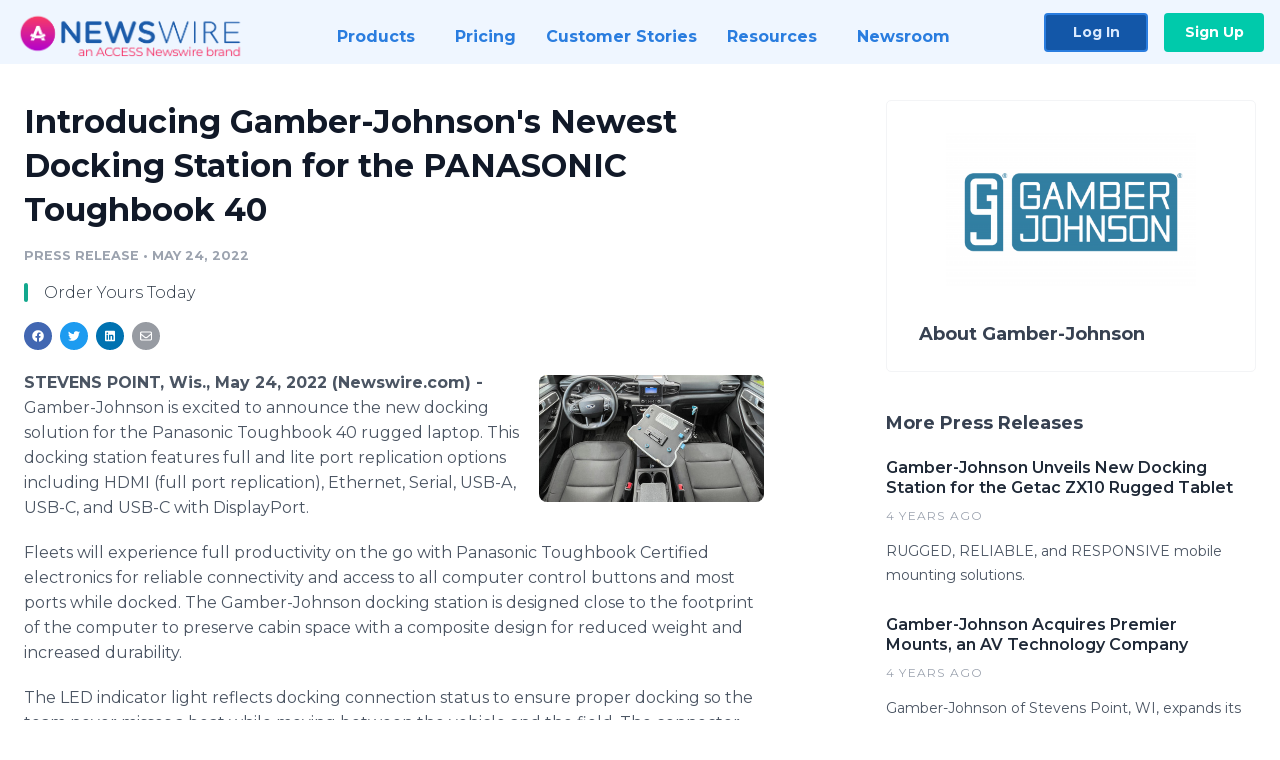

--- FILE ---
content_type: text/html; charset=utf-8
request_url: https://www.newswire.com/news/introducing-gamber-johnsons-newest-docking-station-for-the-panasonic-21720848
body_size: 10230
content:

<!DOCTYPE html>
<html lang="en" class="newswire website bs4
                ">
<head>

    <meta name="csrf-token" content="9ij8iEOygTrbN922Lyz6hoadvWc3gcz8g4XMWill" />
    <meta charset="utf-8" />
    <meta name="viewport" content="width=device-width, initial-scale=1" />
    <base href="https://www.newswire.com/" />

    
    <title>
                                    Introducing Gamber-Johnson&#039;s Newest Docking Station for the PANASONIC Toughbook 40 |
                                    Newswire
            </title>

    
    
    
            <link rel="canonical" href="https://www.newswire.com/news/introducing-gamber-johnsons-newest-docking-station-for-the-panasonic-21720848" />
        <meta name="twitter:card" content="summary_large_image" />
    <meta name="twitter:title" content="Introducing Gamber-Johnson&#039;s Newest Docking Station for the PANASONIC Toughbook 40" />
    <meta name="twitter:description" content="Order Yours Today" />

    <meta property="og:url" content="https://www.newswire.com/news/introducing-gamber-johnsons-newest-docking-station-for-the-panasonic-21720848" />
    <meta property="og:title" content="Introducing Gamber-Johnson&#039;s Newest Docking Station for the PANASONIC Toughbook 40" />
    <meta property="og:description" content="Order Yours Today" />
    <meta property="fb:app_id" content="586234651427775" />

    
    
                            <meta name="twitter:image" content="https://cdn.nwe.io/files/x/7e/b8/056cec418b16f3bc3a8e40f8f0f7.jpg" />
        <meta property="og:image" content="https://cdn.nwe.io/files/x/7e/b8/056cec418b16f3bc3a8e40f8f0f7.jpg" />
        <meta property="og:image:width" content="1200" />
        <meta property="og:image:height" content="628" />
    
    <meta name="description" content="Order Yours Today" />
    <meta name="keywords" content="gamberjohnson, GJdockingstation, panasonicdock, panasonicmount, panasonictoughbook, ruggedcomputermount, ruggedreliableresponsive, toughbookdock" />


    <link rel="preconnect" href="https://fonts.googleapis.com"> 
<link rel="preconnect" href="https://fonts.gstatic.com" crossorigin> 
<link rel="stylesheet" href="//fonts.googleapis.com/css?family=Open+Sans:300,400,600,700,800,300italic,400italic,600italic,700italic" />
<link rel="stylesheet" href="//fonts.googleapis.com/css?family=Montserrat:300,400,500,600,700" />

    
    <link rel="stylesheet" href="https://cdn.nwe.io/assets/loader/1e5077fc26cc0d831be279a19a67f0355e65f37b563910d2eb9b3330d6323789.css">

    <!--[if lt IE 9]><script src="https://cdn.nwe.io/assets/loader/8b573b860cec1ce2b310a7f2ab1c405ce8f0ba7faea920a11c29a77ca0b419cd.js" class="js-loader"></script>
<![endif]-->
    <!--[if IE]><meta http-equiv="X-UA-Compatible" content="IE=edge,chrome=1" /><![endif]-->

    <script>

window._defer_callback_jQuery = [];
window._defer_callback = [];

window.$ = function(callback) {
	if (typeof callback === 'function')
		_defer_callback_jQuery.push(callback);
};

window.defer = function(callback) {
	if (typeof callback === 'function')
		_defer_callback.push(callback);
};

// replacement for $(window).on('load', ...);
// that handles the case where window is already loaded
window.deferUntilComplete = function(callback) {
	if (document.readyState !== 'complete')
		return window.addEventListener('load', callback);
	return callback();
};

</script>

    <link href="https://cdn.nwe.io/assets/im/favicon.ico?0587e58ba" type="image/x-icon" rel="shortcut icon" />
    <link href="https://cdn.nwe.io/assets/im/favicon.ico?0587e58ba" type="image/x-icon" rel="icon" />

    <!-- Google Tag Manager -->
<!-- Start GTM Dependency -->
<script>
// Initialize backend session from FullStory session url
window['_fs_ready'] = () => {
    const sessionUrl = FS.getCurrentSessionURL();
    const savedSession = "";

    if (sessionUrl && sessionUrl !== savedSession) {
        const formData = new FormData();
        formData.append('url', sessionUrl);
        fetch("https:\/\/www.newswire.com\/api\/session\/fullstory", {
            method: 'POST',
            body: formData,
            headers: {Accept: 'application/json'}
        })
        .catch(() => {
            console.warn('Fullstory session error.');
        })
    }
};

</script>
<!-- End GTM Dependency -->
<!-- Google Tag Manager Datalayer-->
<script type="application/javascript">
window.dataLayer = window.dataLayer || [];

dataLayer.push({
    'isUserOnline': false,
    'isAdminOnline': false,
    'isUserPanel': false,
    'brandName': "Newswire",
    'isFullStoryEnabled': false,
    'isCollab': false,
    'isMediaRoom': false,
    'isSalesGeneration': false,
    'isNewswirePlatform': true,
    })
</script>
<!-- Google Tag Manager Datalayer-->

<script>(function(w,d,s,l,i){w[l]=w[l]||[];w[l].push({'gtm.start':
new Date().getTime(),event:'gtm.js'});var f=d.getElementsByTagName(s)[0],
j=d.createElement(s),dl=l!='dataLayer'?'&l='+l:'';j.async=true;j.src=
'https://www.googletagmanager.com/gtm.js?id='+i+dl;f.parentNode.insertBefore(j,f);
})(window,document,'script','dataLayer', "GTM-TKKB8JX");</script>
<!-- End Google Tag Manager -->
    <meta name="google-site-verification" content="q8ryY6fz2fhB9rFoyyhK0b6aq7qYS99CRThypWPaZOA" />

        <link rel="canonical" href="https://www.newswire.com/view/content/introducing-gamber-johnsons-newest-docking-station-for-the-panasonic-21720848" />
    
    <script>

    CKEDITOR_BASEPATH  = "https:\/\/cdn.nwe.io\/assets\/lib\/ckeditor\/";
    NR_USER_ID         = null;
    RELATIVE_URI       = "view\/content\/introducing-gamber-johnsons-newest-docking-station-for-the-panasonic-21720848";
    ASSETS_VERSION     = "0587e58ba";
    IS_DEVELOPMENT     = false;
    IS_PRODUCTION      = true;
    ASSETS_BASE        = "https:\/\/cdn.nwe.io\/assets\/";

    </script>

    
</head>
<body class="relative">
    <!-- Google Tag Manager (noscript) -->
<noscript><iframe src="https://www.googletagmanager.com/ns.html?id=GTM-TKKB8JX"
height="0" width="0" style="display:none;visibility:hidden"></iframe></noscript>
<!-- End Google Tag Manager (noscript) -->
    
    <!--[if lt IE 8]><p class="chromeframe">You are using an <strong>outdated</strong> browser.
    Please <a href="http://browsehappy.com/">upgrade your browser</a> or
    <a href="http://www.google.com/chromeframe/?redirect=true">activate Google Chrome Frame</a>
    to improve your experience.</p><![endif]-->

    <div id="fb-root"></div>
<!-- Start Navigation -->
<div class="nw-navigation-section " data-state="close">
    <link rel="stylesheet" href="https://cdn.nwe.io/assets_v3/css/components/navigation.css?id=0b9eb035dcdc3edca30889d785bedfcf" />
    <header class="nw-navigation">
        <nav class="nw-navigation__nav" aria-label="Main">
            <a class="nw-navigation__brand" href="/">
                <!-- Desktop logo (hidden on mobile) -->
                <img class="nw-navigation__brand-logo--desktop" width="969" height="194" src="https://cdn.nwe.io/assets/im/website_alt/newswire_ANW_logo.png?v=4fa7a5154" alt="Newswire">
                <!-- Mobile logo (hidden on desktop) -->
                <img class="nw-navigation__brand-logo--mobile" width="120" height="24" src="https://cdn.nwe.io/assets/im/website_alt/logo.svg?v=4fa7a5154" alt="Newswire">
            </a>
            <a role="button" aria-label="navigation toggle" tabindex="0" class="nw-navigation__toggle-wrapper">
                <span class="nw-navigation__toggle"></span>
            </a>
            <menu class="nw-navigation__menu">
                <li data-active-listen class="nw-navigation__item parent" data-state="close">
                    <span class="nw-navigation__item-text">
                        <span class="nw-navigation__item-text-title">Products<span class="fal fa-angle-down"></span>
                        </span>
                    </span>
                    <menu class="nw-navigation__subitems">
                        <li class="nw-navigation__subitem">
                            <a class="nw-navigation__subitem-text nw-navigation__icon nw-navigation__icon--pr-distro"
                                href="https://www.newswire.com/press-release-distribution">
                                Press Release Distribution
                            </a>
                        </li>
                        <li class="nw-navigation__subitem">
                            <a class="nw-navigation__subitem-text nw-navigation__icon nw-navigation__icon--puzzle"
                                href="https://www.newswire.com/press-release-optimizer">
                                Press Release Optimizer
                            </a>
                        </li>
                        <li class="nw-navigation__subitem">
                            <a class="nw-navigation__subitem-text nw-navigation__icon nw-navigation__icon--media-suite"
                                href="https://www.newswire.com/media-suite">
                                Media Suite
                            </a>
                        </li>
                        <li class="nw-navigation__subitem">
                            <a class="nw-navigation__subitem-text nw-navigation__icon nw-navigation__icon--media-db"
                                href="https://www.newswire.com/media-database">
                                Media Database
                            </a>
                        </li>
                        <li class="nw-navigation__subitem">
                            <a class="nw-navigation__subitem-text nw-navigation__icon nw-navigation__icon--media-pitching"
                                href="https://www.newswire.com/media-pitching">
                                Media Pitching
                            </a>
                        </li>
                        <li class="nw-navigation__subitem">
                            <a class="nw-navigation__subitem-text nw-navigation__icon nw-navigation__icon--media-monitoring"
                                href="https://www.newswire.com/media-monitoring">
                                Media Monitoring
                            </a>
                        </li>
                        <li class="nw-navigation__subitem">
                            <a class="nw-navigation__subitem-text nw-navigation__icon nw-navigation__icon--analytics"
                                href="https://www.newswire.com/analytics">
                                Analytics
                            </a>
                        </li>
                        <li class="nw-navigation__subitem">
                            <a class="nw-navigation__subitem-text nw-navigation__icon nw-navigation__icon--newsrooms"
                                href="https://www.newswire.com/media-room">
                                Media Room
                            </a>
                        </li>
                    </menu>
                </li>

                <li data-active-listen class="nw-navigation__item">
                    <a class="nw-navigation__item-text" href="https://www.newswire.com/pricing">
                    <span class="nw-navigation__item-text-title">Pricing</span></a>
                </li>

                <li data-active-listen class="nw-navigation__item">
                    <a class="nw-navigation__item-text" href="https://www.newswire.com/customer-success-stories">
                    <span class="nw-navigation__item-text-title">Customer Stories</span></a>
                </li>

                <li data-active-listen class="nw-navigation__item parent" data-state="close">
                    <span class="nw-navigation__item-text">
                        <span class="nw-navigation__item-text-title">Resources<span class="fal fa-angle-down"></span></span>
                    </span>
                    <menu class="nw-navigation__subitems">
                        <li class="nw-navigation__subitem">
                            <a class="nw-navigation__subitem-text nw-navigation__icon nw-navigation__icon--education"
                                href="https://www.newswire.com/resources">
                                Education
                            </a>
                        </li>
                        <li class="nw-navigation__subitem">
                            <a class="nw-navigation__subitem-text nw-navigation__icon nw-navigation__icon--blog"
                                href="https://www.newswire.com/blog">
                                Blog
                            </a>
                        </li>
                        <li class="nw-navigation__subitem">
                            <a class="nw-navigation__subitem-text nw-navigation__icon nw-navigation__icon--planner"
                                href="https://www.newswire.com/planner/intro">
                                PR & Earned Media Planner
                            </a>
                        </li>
                        <li class="nw-navigation__subitem">
                            <a class="nw-navigation__subitem-text nw-navigation__icon nw-navigation__icon--journalists"
                                href="https://www.newswire.com/journalists">
                                For Journalists
                            </a>
                        </li>
                        <li class="nw-navigation__subitem">
                            <a class="nw-navigation__subitem-text nw-navigation__icon nw-navigation__icon--feed"
                                href="https://www.newswire.com/feeds">
                                RSS Feeds
                            </a>
                        </li>
                        <li class="nw-navigation__subitem">
                            <a class="nw-navigation__subitem-text nw-navigation__icon nw-navigation__icon--support"
                                href="mailto:support@newswire.com">
                                Support
                            </a>
                        </li>
                    </menu>
                </li>

                <li data-active-listen class="nw-navigation__item">
                    <a class="nw-navigation__item-text" href="https://www.newswire.com/newsroom">
                    <span class="nw-navigation__item-text-title">Newsroom</span></a>
                </li>

                <li class="nw-navigation__item buttons">
                    <a class="nw-navigation__item-text login" href="https://app.accessnewswire.com/login/newswire">Log In</a>
                    <a class="nw-navigation__item-text signup" href="https://app.accessnewswire.com/login/newswire">Sign Up</a>
                </li>
            </menu>
        </nav>
    </header>

    
    <script type="application/javascript">
        (() => {

            // setTimeout to remove from current blocking stack to allow content/scripts to load prior
            setTimeout(() => {
                initNavActiveFunctionality();
                initNavToggleFunctionality();
            });

            /**
             * Active menu item based on the url and toggle submenu
             *
             * @return  void
             */
            function initNavActiveFunctionality() {
                const pageUrl = window.location.href;
                Array.from(document.querySelectorAll('[data-active-listen]')).forEach(element => {
                    handleActiveElement(element, pageUrl);
                });
            }

            /**
             * Active sandwich icon and submenu click functionality
             *
             * @return  void
             */
            function initNavToggleFunctionality() {
                // Responsive sandwich icon click functionality
                setToggleState('.nw-navigation__toggle-wrapper', '.nw-navigation-section');
                // Responsive submenu click functionality
                setToggleState('.nw-navigation__item.parent');
            }

            /**
             * Set the element class to is-active if it contains one or more link to the current page
             *
             * @param  {HTMLElement} element The element holding possible links
             * @param  {string} pageUrl The page url string
             * @return  void
             */
            function handleActiveElement(element, pageUrl) {
                let isActive;
                for (const link of [...element.querySelectorAll('a')]) {
                    isActive = false;
                    if (!link.href) {
                        console.error('There should be at least one valid link under elements with data-active-listen attribute');
                        return;
                    }
                    // Newsroom submenu edge cases
                    if (element.className.includes('nw-subnavigation__item')
                        && link.pathname === '/newsroom'
                        && /\/newsroom\/./.test(pageUrl)
                        && !pageUrl.includes('/newsroom/page')) {

                        continue;
                    }

                    // All other links
                    if (pageUrl.includes(link.href)
                        && !pageUrl.includes(`${link.href}-`)
                        && !pageUrl.includes(`${link.href}_`)) {

                        isActive = true;
                        link.classList.add('is-active');
                        break;
                    }
                }

                if (isActive) {
                    element.classList.add('is-active');
                }
            }


            /**
             * Toggle open|close states
             *
             * @param  {string} clickElement The element watching for the event
             * @param  {string|null} stateElement The element holding the state, null when state and event element are the same
             * @return  void
             */
            function setToggleState(clickElementSelector, stateElementSelector = null) {
                const stateElements = [];
                for (const clickElement of [...document.querySelectorAll(clickElementSelector)]) {
                    const stateElement = stateElementSelector ? document.querySelector(stateElementSelector) : clickElement;
                    if (!stateElement) {
                        return;
                    }
                    stateElements.push(stateElement);
                    clickElement.addEventListener('mousedown', () => {
                        stateElements.forEach(element => {
                            if (element && element !== stateElement) {
                                element.dataset.state = 'close';
                            }
                        });
                        stateElement.dataset.state = stateElement.dataset.state === 'open' ? 'close' : 'open';
                    });
                }
            }

        })();
    </script>
</div>
<!-- End Navigation -->
<div class="main-content">

        
    <section class="content-view">

        <div id="cv-container" class="content-type-pr">
                <main role="main">
    <section class="pr-section ">
        <div class="pr-body-wrapper">
            <article class="pr-body">
                <div id="feedback">
</div>
                
                
                <h1 class="article-header">Introducing Gamber-Johnson&#039;s Newest Docking Station for the PANASONIC Toughbook 40</h1>

                <div class="article-info">
        <span class="ai-category">Press Release</span>
    <span class="dash">•</span>
        <span class="ai-date">
                                                    May 24, 2022                        </span>
</div>
                                    <section class="content-summary">
                        Order Yours Today                    </section>
                
                <link rel="stylesheet" href="https://cdn.nwe.io/assets_v3/css/components/content-share.css?id=b7b38a2f11903377764d63cfacf2a9e6" />
<nav class="content-share">
    <ul class="content-share__list ">
            <li class="content-share__list-item content-share__list-item--facebook"
            onclick="window.open(&#039;https://www.facebook.com/share.php?u=https://www.newswire.com/news/introducing-gamber-johnsons-newest-docking-station-for-the-panasonic-21720848&#039;, &#039;_blank&#039;, &#039;toolbar=0,status=0,width=626,height=436&#039;)">
            <a target="_blank"
                title="Share with facebook"
                href=" #"
                aria-label="Share: facebook">
            </a>
        </li>
            <li class="content-share__list-item content-share__list-item--twitter"
            onclick="window.open(&#039;https://twitter.com/intent/tweet?text=Introducing%20Gamber-Johnson%27s%20Newest%20Docking%20Station%20for%20the%20PANASONIC%20Toughbook%2040+https://www.newswire.com/news/introducing-gamber-johnsons-newest-docking-station-for-the-panasonic-21720848&#039;, &#039;_blank&#039;, &#039;toolbar=0,status=0,width=626,height=436&#039;)">
            <a target="_blank"
                title="Share with twitter"
                href=" #"
                aria-label="Share: twitter">
            </a>
        </li>
            <li class="content-share__list-item content-share__list-item--linkedin"
            onclick="window.open(&#039;https://www.linkedin.com/sharing/share-offsite/?url=https://www.newswire.com/news/introducing-gamber-johnsons-newest-docking-station-for-the-panasonic-21720848&#039;, &#039;_blank&#039;, &#039;toolbar=0,status=0,width=626,height=436&#039;)">
            <a target="_blank"
                title="Share with linkedin"
                href=" #"
                aria-label="Share: linkedin">
            </a>
        </li>
            <li class="content-share__list-item content-share__list-item--email"
            onclick="">
            <a target="_blank"
                title="Share with email"
                href=" mailto:?subject=Introducing%20Gamber-Johnson%27s%20Newest%20Docking%20Station%20for%20the%20PANASONIC%20Toughbook%2040&amp;body=https://www.newswire.com/news/introducing-gamber-johnsons-newest-docking-station-for-the-panasonic-21720848"
                aria-label="Share: email">
            </a>
        </li>
        </ul>
</nav>

                                    
                                        <a href="https://cdn.nwe.io/files/x/f1/5e/0a3c873f2084438eaed835120174.jpg"
                        class="use-lightbox feature-media feature-media--thumbnail"
                        data-alt=""
                        data-caption=""
                        content="https://cdn.nwe.io/files/x/f1/5e/0a3c873f2084438eaed835120174.jpg"
                        title="">

                        <img src="https://cdn.nwe.io/files/x/8e/eb/a72fa244edc0836140697418be4b.jpg"
                            alt=""
                            class="feature-media__img"
                            width="450"
                            height="253"/>
                    </a>
                                    
                <div class="pr-html">
                    <p>    <strong class="date-line">
        STEVENS POINT, Wis., May 24, 2022 (Newswire.com)
        -
    </strong>Gamber-Johnson is excited to announce the new docking solution for the Panasonic Toughbook 40 rugged laptop. This docking station features full and lite port replication options including HDMI (full port replication), Ethernet, Serial, USB-A, USB-C, and USB-C with DisplayPort.</p>
<p>Fleets will experience full productivity on the go with Panasonic Toughbook Certified electronics for reliable connectivity and access to all computer control buttons and most ports while docked. The Gamber-Johnson docking station is designed close to the footprint of the computer to preserve cabin space with a composite design for reduced weight and increased durability.</p>
<p>The LED indicator light reflects docking connection status to ensure proper docking so the team never misses a beat while moving between the vehicle and the field.&nbsp;The connector shutter cover provides extra docking connector protection so the dock will remain online long-term.&nbsp;</p>
<p>Use this docking station with a variety of Gamber-Johnson VESA 75mm mounting pattern motion attachments for a complete mounting solution.</p>
<p><strong>Product Basics</strong></p>
<p>This docking station features full and lite port replication options, including HDMI (full port replication), Ethernet, Serial, USB-A, USB-C, and USB-C with DisplayPort. The fleet will experience full productivity on the go with Panasonic Toughbook Certified electronics for reliable connectivity and access to all computer control buttons and most ports while docked. The Gamber-Johnson docking station is designed close to the computer's footprint to preserve cabin space with a composite design for reduced weight and increased durability.</p>
<p><strong>Innovative Features</strong></p>
<p>The Toughbook 40 docking station is the first-ever Gamber-Johnson docking solution that provides USB-C port replication. The LED indicator light reflects docking connection status to ensure proper docking, so the team never misses a beat while moving between the vehicle and the field. The new connector design and shutter cover provide extra docking connector protection, so the dock stays online long-term.</p>
<p><strong>Why Gamber-Johnson Docking Stations?</strong></p>
<p>The Toughbook 40 Docking Station from Gamber-Johnson is a must-have addition to any new up fit utilizing a rugged device. The use of a docking station increases the life of the device, and with the price of replacement, Gamber-Johnson can lighten that burden substantially.&nbsp;</p>
<ul>
<li>Gamber-Johnson's docking stations decrease wear on new rugged devices' mechanical and electronics.&nbsp;</li>
<li>Reducing road vibrations through our bumpers and rugged latching system to keep it secure.</li>
<li>Decreasing wear on the device's ports through the port replication makes the laptop's native ports less used.</li>
<li>Increased safety and security with the ability to lock the device in place.</li>
<li>Eliminates the device from becoming a hazardous or fatal projectile in the scenario of an accident or high-speed chase.</li>
</ul>
<p>View the<a href="https://stats.nwe.io/x/html?final=aHR0cHM6Ly95b3V0dS5iZS9PUWVBQ3hDYnJvZw&amp;sig=A6wm7bHHxHyc1FJNNONV8bPAPgpTIYQci8vzzWkMI1_4o6PeQxI6gDQqpNtmg42nFNWvle_t3BoZjplQMwYCwQ&amp;hit%2Csum=WyIzaXlsNTEiLCIzaXlsNTIiLCIzaXlsNTMiXQ" rel="nofollow" target="_blank"> PRODUCT VIDEO</a></p>
<p>Contact Gamber-Johnson sales or one of their trusted resellers to order today.&nbsp;</p>
<p><a href="https://stats.nwe.io/x/html?final=bWFpbHRvOnNhbGVzQGdhbWJlcmpvaG5zb24uY29t&amp;sig=wR1pUFvfvwdybmxFqIBpPKKD94iX2N5v3WH3kVPKUroig1j7f8-N7_n5Xq1NU2qDmZzwYvQLyeymWzB7cIlRzA&amp;hit%2Csum=WyIzaXlsNTQiLCIzaXlsNTUiLCIzaXlsNTMiXQ" rel="nofollow" target="_blank">sales@gamberjohnson.com</a> - <a href="tel:18007569198" rel="nofollow" target="_blank">+1 (800) 756-9198</a></p>
<p><a href="https://stats.nwe.io/x/html?final=aHR0cHM6Ly93d3cuZ2FtYmVyam9obnNvbi5jb20vd2hlcmUtdG8tYnV5&amp;sig=p_5lPF6L236Lx3owf0YSmn4FXaasMHmvFIQRVFb5C9py0TO8-gzZ-5ruH-0u37iBsZmRJJ_XEfBRju5hxOe4rQ&amp;hit%2Csum=WyIzaXlsNTYiLCIzaXlsNTciLCIzaXlsNTMiXQ" rel="nofollow" target="_blank">reseller map</a></p>

                    <!-- DEPRECATED. We have now removed most scraped content -->
                    
                                            <p class="text-alt">Source: Gamber-Johnson</p>
                    
                                                                <h4 class="feature-text">Related Media</h4>
                        <div class="pr-media">
                                                        <section class="pr-media__video pr-media__video--video_youtube">
                                                                            <div style="max-width: 1067px">
        <div style="padding:56.25% 0 0 0; position: relative;">
            <iframe
                src="https://www.youtube.com/embed/OQeACxCbrog"
                style="position: absolute; top: 0; left: 0; width: 100%; height: 100%;"
                frameborder="0"
                allow="accelerometer; autoplay; clipboard-write; encrypted-media; gyroscope; picture-in-picture"
                allowfullscreen>
            </iframe>
        </div>
    </div>                            </section>
                            
                                                    </div>
                                    </div>

                                                    <div class="pr-subsection">
                        <h4 class="feature-text">Tags</h4>
                        <ul class="tag-list">
                                                    <li class="tag-list__item">
                                <a href="newsroom/tag/gamberjohnson" target="_blank" >gamberjohnson</a>
                            </li>
                                                    <li class="tag-list__item">
                                <a href="newsroom/tag/gjdockingstation" target="_blank" >GJdockingstation</a>
                            </li>
                                                    <li class="tag-list__item">
                                <a href="newsroom/tag/panasonicdock" target="_blank" >panasonicdock</a>
                            </li>
                                                    <li class="tag-list__item">
                                <a href="newsroom/tag/panasonicmount" target="_blank" >panasonicmount</a>
                            </li>
                                                    <li class="tag-list__item">
                                <a href="newsroom/tag/panasonictoughbook" target="_blank" >panasonictoughbook</a>
                            </li>
                                                    <li class="tag-list__item">
                                <a href="newsroom/tag/ruggedcomputermount" target="_blank" >ruggedcomputermount</a>
                            </li>
                                                    <li class="tag-list__item">
                                <a href="newsroom/tag/ruggedreliableresponsive" target="_blank" >ruggedreliableresponsive</a>
                            </li>
                                                    <li class="tag-list__item">
                                <a href="newsroom/tag/toughbookdock" target="_blank" >toughbookdock</a>
                            </li>
                                                </ul>
                    </div>
                
                                                    <div class="pr-subsection">
                        <link rel="stylesheet" href="https://cdn.nwe.io/assets_v3/css/components/related-files.css?id=db883b7f8f0e28fe5abfc22014924a1c" />
<h5 class="related-files__heading">Related Files</h5>
<ul class="related-files">
    <li class="related-files__item">
        <a class="related-files__link"
            href="https://cdn.nwe.io/files/x/58/7f/471501e82477dc75c111e071d400.pdf"
            target="_blank"
            rel="noopener noreferrer">
            <i class="related-files__icon related-files__icon--pdf"></i> PANASONIC TOUGHBOOK 40 LAPTOP DOCKING STATION - Lite and Full
        </a>
    </li>
</ul>
                                            </div>
                            </article>
        </div>

        <div class="pr-sidebar-wrapper">
            <div class="pr-sidebar">
                                    
                                        <a target="_blank" class="use-lightbox pr-logo-link" href="https://cdn.nwe.io/files/x/db/41/5c0980340988f6c8cafa68bd170e.jpg">
                        <img alt="Gamber-Johnson"
                            src="https://cdn.nwe.io/files/x/9e/0d/4a3496a0183172d4e50e4180c5c4.png" class="pr-logo"
                            width="400"
                            height="246"/>
                    </a>
                                    
                                                            <h4 class="pr-sidebar__title">
                            About Gamber-Johnson                                                    </h4>
                    
                                    

                            </div>
                        <hr class="pr-subsection__hr sm-only"/>
            <h4 class="pr-sidebar__title">More Press Releases</h4>
                <link rel="stylesheet" href="https://cdn.nwe.io/assets_v3/css/components/related-prs.css?id=6740cc11aaae4a2d46abbc54b572855b" />
<ul class="related-prs">
    <li class="related-prs__item">
        <a class="related-prs__link"
            href="https://www.newswire.com/news/gamber-johnson-unveils-new-docking-station-for-the-getac-zx10-rugged-21600854"
            target="_blank"
            rel="noopener noreferrer">
            <h5 class="related-prs__title">Gamber-Johnson Unveils New Docking Station for the Getac ZX10 Rugged Tablet</h5>
            <p class="related-prs__date">4 years ago</p>
            <p class="related-prs__summary">RUGGED, RELIABLE, and RESPONSIVE mobile mounting solutions.</p>
        </a>
    </li>
    <li class="related-prs__item">
        <a class="related-prs__link"
            href="https://www.newswire.com/news/gamber-johnson-acquires-premier-mounts-an-av-technology-company-21321922"
            target="_blank"
            rel="noopener noreferrer">
            <h5 class="related-prs__title">Gamber-Johnson Acquires Premier Mounts, an AV Technology Company</h5>
            <p class="related-prs__date">4 years ago</p>
            <p class="related-prs__summary">Gamber-Johnson of Stevens Point, WI, expands its product portfolio by acquiring Premier Mounts of Corona, CA, effective Feb. 16, 2021.</p>
        </a>
    </li>
    <li class="related-prs__item">
        <a class="related-prs__link"
            href="https://www.newswire.com/news/gamber-johnson-releases-new-payment-stand-for-ipad-10-2-and-magtek-21195495"
            target="_blank"
            rel="noopener noreferrer">
            <h5 class="related-prs__title">Gamber-Johnson Releases New Payment Stand for iPad 10.2 and MagTek iDynamo 6</h5>
            <p class="related-prs__date">5 years ago</p>
            <p class="related-prs__summary">Gamber-Johnson announced today the launch of two new products in collaboration with MagTek, a leader in the payment card industry, to bring durable, reliable and responsive products to the retail market.</p>
        </a>
    </li>
</ul>
                    </div>
    </section>
</main>

<script type="application/ld+json">
    {"@context":"https:\/\/schema.org","@type":"NewsArticle","headline":"Introducing Gamber-Johnson\u0027s Newest Docking Station for the PANASONIC Toughbook 40","image":["https:\/\/cdn.nwe.io\/files\/x\/42\/db\/32165d09d7c293f09ae01fdd2747.jpg"],"datePublished":"2022-05-24T15:00:06.000000Z","dateModified":"2022-05-24T15:00:06.000000Z","articleBody":"\n\u003Cp\u003EGamber-Johnson is excited to announce the new docking solution for the Panasonic Toughbook 40 rugged laptop. This docking station features full and lite port replication options including HDMI (full port replication), Ethernet, Serial, USB-A, USB-C, and USB-C with DisplayPort.\u003C\/p\u003E\n\u003Cp\u003EFleets will experience full productivity on the go with Panasonic Toughbook Certified electronics for reliable connectivity and access to all computer control buttons and most ports while docked. The Gamber-Johnson docking station is designed close to the footprint of the computer to preserve cabin space with a composite design for reduced weight and increased durability.\u003C\/p\u003E\n\u003Cp\u003EThe LED indicator light reflects docking connection status to ensure proper docking so the team never misses a beat while moving between the vehicle and the field.\u00a0The connector shutter cover provides extra docking connector protection so the dock will remain online long-term.\u00a0\u003C\/p\u003E\n\u003Cp\u003EUse this docking station with a variety of Gamber-Johnson VESA 75mm mounting pattern motion attachments for a complete mounting solution.\u003C\/p\u003E\n\u003Cp\u003E\u003Cstrong\u003EProduct Basics\u003C\/strong\u003E\u003C\/p\u003E\n\u003Cp\u003EThis docking station features full and lite port replication options, including HDMI (full port replication), Ethernet, Serial, USB-A, USB-C, and USB-C with DisplayPort. The fleet will experience full productivity on the go with Panasonic Toughbook Certified electronics for reliable connectivity and access to all computer control buttons and most ports while docked. The Gamber-Johnson docking station is designed close to the computer\u0027s footprint to preserve cabin space with a composite design for reduced weight and increased durability.\u003C\/p\u003E\n\u003Cp\u003E\u003Cstrong\u003EInnovative Features\u003C\/strong\u003E\u003C\/p\u003E\n\u003Cp\u003EThe Toughbook 40 docking station is the first-ever Gamber-Johnson docking solution that provides USB-C port replication. The LED indicator light reflects docking connection status to ensure proper docking, so the team never misses a beat while moving between the vehicle and the field. The new connector design and shutter cover provide extra docking connector protection, so the dock stays online long-term.\u003C\/p\u003E\n\u003Cp\u003E\u003Cstrong\u003EWhy Gamber-Johnson Docking Stations?\u003C\/strong\u003E\u003C\/p\u003E\n\u003Cp\u003EThe Toughbook 40 Docking Station from Gamber-Johnson is a must-have addition to any new up fit utilizing a rugged device. The use of a docking station increases the life of the device, and with the price of replacement, Gamber-Johnson can lighten that burden substantially.\u00a0\u003C\/p\u003E\n\u003Cul\u003E\n\u003Cli\u003EGamber-Johnson\u0027s docking stations decrease wear on new rugged devices\u0027 mechanical and electronics.\u00a0\u003C\/li\u003E\n\u003Cli\u003EReducing road vibrations through our bumpers and rugged latching system to keep it secure.\u003C\/li\u003E\n\u003Cli\u003EDecreasing wear on the device\u0027s ports through the port replication makes the laptop\u0027s native ports less used.\u003C\/li\u003E\n\u003Cli\u003EIncreased safety and security with the ability to lock the device in place.\u003C\/li\u003E\n\u003Cli\u003EEliminates the device from becoming a hazardous or fatal projectile in the scenario of an accident or high-speed chase.\u003C\/li\u003E\n\u003C\/ul\u003E\n\u003Cp\u003EView the\u003Ca href=\u0022https:\/\/youtu.be\/OQeACxCbrog\u0022\u003E PRODUCT VIDEO\u003C\/a\u003E\u003C\/p\u003E\n\u003Cp\u003EContact Gamber-Johnson sales or one of their trusted resellers to order today.\u00a0\u003C\/p\u003E\n\u003Cp\u003E\u003Ca href=\u0022mailto:sales@gamberjohnson.com\u0022\u003Esales@gamberjohnson.com\u003C\/a\u003E - \u003Ca href=\u0022tel:18007569198\u0022\u003E+1 (800) 756-9198\u003C\/a\u003E\u003C\/p\u003E\n\u003Cp\u003E\u003Ca href=\u0022https:\/\/www.gamberjohnson.com\/where-to-buy\u0022\u003Ereseller map\u003C\/a\u003E\u003C\/p\u003E\n","author":{"0":{"@type":"Organization","name":"Gamber-Johnson"},"url":"http:\/\/www.gamberjohnson.com"},"publisher":{"@type":"Organization","name":"Newswire","logo":{"@type":"ImageObject","url":"https:\/\/cdn.nwe.io\/assets\/im\/website_alt\/logo.svg?v=4fa7a5154"}}}</script>

<script>

    var image = new Image();
    image.src = "https:\/\/stats.nwe.io\/x\/im?ref=WyIzaXlsNGYiXQ&hit%2Csum=WyI0ZWY4ZCIsIjRkdHZsIiwiM2l5bDRmIl0";

</script>


            </div>
        
    </section>
    
</div>        <!-- Start Footer -->
<link rel="stylesheet" href="https://cdn.nwe.io/assets_v3/css/components/footer.css?id=1d499140ec3ac8fe22ced716c28872f6" />
<footer class="nw-footer" id="nw-footer">
    <div class="nw-footer__wrapper">
        <div class="nw-footer__top">
            <div class="nw-footer__top-left">
                <img width="189" height="24" class="nw-footer__logo" src="https://cdn.nwe.io/assets/im/website_alt/logo.svg?v=4fa7a5154" alt="Newswire">
            </div>
            <div class="nw-footer__top-right">
                                    <div class="nw-footer__pr-guide-wrapper">
                        <div class="nw-footer__pr-guide">
                            <a href="/contact">
                                <button type="button" class="nw-footer__pr-guide__button">Free PR Guide</button>
                            </a>
                        </div>
                    </div>
                            </div>
        </div>
                    <div class="nw-footer__menu">
                <section class="nw-footer__menu-column">
                    <h4 class="nw-footer__menu-heading">Products</h4>
                    <menu class="nw-footer__menu-items">
                        <li><a href="https://www.newswire.com/press-release-distribution">Press Release Distribution</a></li>
                        <li><a href="https://www.newswire.com/financial-distribution">Financial Distribution</a></li>
                        <li><a href="https://www.newswire.com/media-suite">Media Suite</a></li>
                        <li><a href="https://www.newswire.com/media-database">Media Database</a></li>
                        <li><a href="https://www.newswire.com/media-pitching">Media Pitching</a></li>
                        <li><a href="https://www.newswire.com/media-monitoring">Media Monitoring</a></li>
                        <li><a href="https://www.newswire.com/analytics">Analytics</a></li>
                        <li><a href="https://www.newswire.com/media-room">Media Room</a></li>
                        <li><a href="https://www.newswire.com/customer-success">Customer Success</a></li>
                        <li><a href="https://www.newswire.com/press-release-optimizer">Press Release Optimizer</a></li>
                    </menu>
                </section>
                <section class="nw-footer__menu-column">
                    <h4 class="nw-footer__menu-heading">Company</h4>
                    <menu class="nw-footer__menu-items">
                        <li><a href="https://www.newswire.com/about">About Us</a></li>
                        <li><a href="https://www.newswire.com/blog">Blog</a></li>
                        <li><a href="https://www.newswire.com/customer-success-stories">Customer Stories</a></li>
                        <li><a href="https://mediaroom.newswire.com/">Our Media Room</a></li>
                    </menu>
                </section>
                <section class="nw-footer__menu-column">
                    <h4 class="nw-footer__menu-heading">Resources</h4>
                    <menu class="nw-footer__menu-items">
                        <li><a href="https://www.newswire.com/resources">Resource Center</a></li>
                        <li><a href="https://www.newswire.com/journalists">For Journalists</a></li>
                        <li><a href="https://www.newswire.com/newsroom">Newsroom</a></li>
                        <li><a href="https://www.newswire.com/planner">PR and Earned Media Planner</a></li>
                        <li><a href="https://www.newswire.com/feeds">RSS Feeds</a></li>
                        <li><a href="https://www.newswire.com/media-outlets">Media Outlets</a></li>
                    </menu>
                </section>
                <section class="nw-footer__menu-column">
                    <h4 class="nw-footer__menu-heading">Support</h4>
                    <menu class="nw-footer__menu-items">
                        <li><a href="https://www.newswire.com/contact">Contact Us</a></li>
                        <li><a href="mailto:support@newswire.com">Email Support</a></li>
                    </menu>
                </section>
            </div>
                <div class="nw-footer__bottom">
            <div class="nw-footer__bottom-column">
                <div class="nw-footer__bottom-copy">
                    &copy; 2005 - 2026 Newswire
                </div>
            </div>
            <div class="nw-footer__bottom-column">
                <menu class="nw-footer__bottom-social">
                    <li><a class="nw-footer__facebook" href="https://www.facebook.com/inewswire" aria-label="Facebook" rel="noopener" target="_blank"></a></li>
                    <li><a class="nw-footer__twitter" href="https://twitter.com/inewswire" aria-label="Twitter" rel="noopener" target="_blank"></a></li>
                    <li><a class="nw-footer__linkedin" href="https://www.linkedin.com/company/newswire-com" aria-label="LinkedIn" rel="noopener" target="_blank"></a></li>
                    <li><a class="nw-footer__instagram" href="https://www.instagram.com/newswirecom/" aria-label="Instagram" rel="noopener" target="_blank"></a></li>
                </menu>
            </div>
            <div class="nw-footer__bottom-column">
                <menu class="nw-footer__links nw-footer__links--bottom">
                    <li><a href="https://www.newswire.com/terms-of-service">Terms of Service</a></li>
                    <li><a href="https://www.newswire.com/privacy-policy">Privacy</a></li>
                    <li><a href="https://uptime.com/devices/services/60826/f23c95798372fa7b">Uptime</a></li>
                </menu>
            </div>
        </div>
    </div>
    <div class="nw-footer__background"></div>
</footer>
    </section>

    <script> window.$ = undefined; </script>

<script src="https://cdn.nwe.io/assets/loader/1291da06c98fc2806518ad5ccc132f1a3b2403f5b2e7bcf4cb6d9979791d24de.js" class="js-loader"></script>

<script>


if (typeof $ !== 'undefined') {

    window.$window = $(window);
    window.$document = $(document);

    window.deferUntilComplete(function() {

        var oldEventAdd = $.event.add;

        // Intercept $(window).on('load') call and
        // execute the callback immediately if the
        // window has already loaded.
        $.event.add = function( elem, types ) {

            // This misses the multiple-types case but that seems awfully rare
            if (elem === window && types === 'load' && window.document.readyState === 'complete') {
                if (typeof arguments[2] === 'function')
                    arguments[2].call(this);
            }

            return oldEventAdd.apply(this, arguments);

        };

    });
}

</script>

    <script src="https://cdn.nwe.io/assets/loader/01825c035723cc67607591c4693a4958317dd23c1980503a552ef6c803384f31.js" class="js-loader"></script>

    <!--[if lt IE 9]>
    <script src="https://cdn.nwe.io/assets/loader/01825c035723cc67607591c4693a4958317dd23c1980503a552ef6c803384f31.js" class="js-loader"></script>
    <![endif]-->

    <script>

if (window._defer_callback &&
	 window._defer_callback.length) {
	for (var i = 0; i < window._defer_callback.length; i++)
		window._defer_callback[i]();
}

window.defer = function(callback) {
	if (typeof callback === 'function')
		callback();
};

try {
	if (window._defer_callback_jQuery &&
		window._defer_callback_jQuery.length) {
		for (var i = 0; i < window._defer_callback_jQuery.length; i++)
			$(window._defer_callback_jQuery[i]);
	}
}
catch(err) { }

</script>

    <div id="eob">
            </div>
<script defer src="https://static.cloudflareinsights.com/beacon.min.js/vcd15cbe7772f49c399c6a5babf22c1241717689176015" integrity="sha512-ZpsOmlRQV6y907TI0dKBHq9Md29nnaEIPlkf84rnaERnq6zvWvPUqr2ft8M1aS28oN72PdrCzSjY4U6VaAw1EQ==" data-cf-beacon='{"version":"2024.11.0","token":"419f6f5ae088449e83cf87dc2c013fca","server_timing":{"name":{"cfCacheStatus":true,"cfEdge":true,"cfExtPri":true,"cfL4":true,"cfOrigin":true,"cfSpeedBrain":true},"location_startswith":null}}' crossorigin="anonymous"></script>
</body>
</html>
